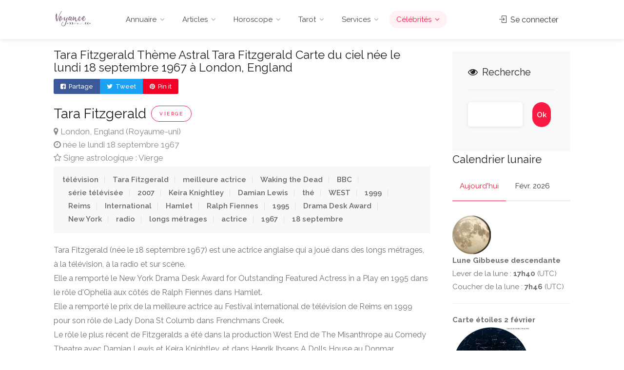

--- FILE ---
content_type: text/html; charset=UTF-8
request_url: https://www.annuaire-voyance.com/celebrites/vierge/astro-tara-fitzgerald-524.html
body_size: 8825
content:
<!DOCTYPE html>
<html lang="fr">
<head>

    <!-- Basic Page Needs
    ================================================== -->
<title>Tara Fitzgerald Thème Astral Tara Fitzgerald Carte du ciel née le lundi 18 septembre 1967 à London, England </title>
<meta charset="utf-8">
<meta name="description" value="Thème astral et carte du ciel du jour de naissance de Tara Fitzgerald (signe astrologique Vierge). Tara Fitzgerald (née le 18 septembre 1967) est une actrice anglaise qui a joué dans des longs métrages, à la télévision, à la radio et sur scène. Elle a remporté le New York Drama Desk Award for Outstanding Featured Actress in a Play en 1995...">
<meta name="keywords" value="Tara Fitzgerald, thème astral, carte du ciel, naissance de Tara Fitzgerald, interprétation, signe astrologique , ">
<link rel="apple-touch-icon" sizes="57x57" href="/apple-icon-57x57.png">
<link rel="apple-touch-icon" sizes="60x60" href="/apple-icon-60x60.png">
<link rel="apple-touch-icon" sizes="72x72" href="/apple-icon-72x72.png">
<link rel="apple-touch-icon" sizes="76x76" href="/apple-icon-76x76.png">
<link rel="apple-touch-icon" sizes="114x114" href="/apple-icon-114x114.png">
<link rel="apple-touch-icon" sizes="120x120" href="/apple-icon-120x120.png">
<link rel="apple-touch-icon" sizes="144x144" href="/apple-icon-144x144.png">
<link rel="apple-touch-icon" sizes="152x152" href="/apple-icon-152x152.png">
<link rel="apple-touch-icon" sizes="180x180" href="/apple-icon-180x180.png">
<link rel="icon" type="image/png" sizes="192x192"  href="/android-icon-192x192.png">
<link rel="icon" type="image/png" sizes="32x32" href="/favicon-32x32.png">
<link rel="icon" type="image/png" sizes="96x96" href="/favicon-96x96.png">
<link rel="icon" type="image/png" sizes="16x16" href="/favicon-16x16.png">
<link rel="manifest" href="/manifest.json">
<meta name="msapplication-TileColor" content="#ffffff">
<meta name="msapplication-TileImage" content="/ms-icon-144x144.png">
<meta name="theme-color" content="#ffffff">
<meta name="viewport" content="width=device-width, initial-scale=1.0">
    <script>
    /*@shinsenter/defer.js*/
    !function(e,o,t,n,i,r){function c(e,t){r?n(e,t||32):i.push(e,t)}function f(e,t,n,i){return t&&o.getElementById(t)||(i=o.createElement(e||'SCRIPT'),t&&(i.id=t),n&&(i.onload=n),o.head.appendChild(i)),i||{}}r=/p/.test(o.readyState),e.addEventListener('on'+t in e?t:'load',function(){for(r=1;i[0];)c(i.shift(),i.shift())}),c._=f,e.defer=c,e.deferscript=function(e,t,n,i){c(function(){f('',t,i).src=e},n)}}(this,document,'pageshow',setTimeout,[]),function(s,n){var a='IntersectionObserver',d='src',l='lazied',h='data-',m=h+l,y='load',p='forEach',b='getAttribute',g='setAttribute',v=Function(),I=s.defer||v,c=I._||v;function A(e,t){return[].slice.call((t||n).querySelectorAll(e))}function e(u){return function(e,t,o,r,c,f){I(function(n,t){function i(n){!1!==(r||v).call(n,n)&&((f||['srcset',d,'style'])[p](function(e,t){(t=n[b](h+e))&&n[g](e,t)}),A('SOURCE',n)[p](i),y in n&&n[y]()),n.className+=' '+(o||l)}t=a in s?(n=new s[a](function(e){e[p](function(e,t){e.isIntersecting&&(t=e.target)&&(n.unobserve(t),i(t))})},c)).observe.bind(n):i,A(e||u+'['+h+d+']:not(['+m+'])')[p](function(e){e[b](m)||(e[g](m,u),t(e))})},t)}}function t(){I(function(t,n,i,o,r){t=A((i='[type=deferjs]')+':not('+(o='[async]')+')').concat(A(i+o)),function e(){if(0!=t){for(o in(i=t.shift()).parentNode.removeChild(i),i.removeAttribute('type'),n=c(i.nodeName),i)'string'==typeof(r=i[o])&&n[o]!=r&&(n[o]=r);n[d]&&!n.hasAttribute('async')?n.onload=n.onerror=e:I(e,.1)}}()},4)}t(),s.deferstyle=function(t,n,e,i){I(function(e){(e=c('LINK',n,i)).rel='stylesheet',e.href=t},e)},s.deferimg=e('IMG'),s.deferiframe=e('IFRAME'),I.all=t}(this,document);
    </script>
    <!-- CSS
    ================================================== -->
    <link rel="stylesheet" href="/css/style.css">
    <script type="text/javascript">
    // This will lzay-load FontAwesome icons
    //deferstyle('/css/style.css', 'style-css', 1000);
    deferstyle('/css/main-color.css', 'main-color-css', 1000);
    deferstyle('/css/jquery-ui.css', 'jquery-ui-css', 1000);
    </script>
    <style>.ui-datepicker {font-size:100%; }
.rating-counter {
    color: #707070;
    padding-left: 5px;
    display: inline-block;
    font-size: 15px;
}
</style>

<link rel="stylesheet" href="/css/jqcloud.min.css"/>
<style>
.cloud {
      background:#fefefe !important;

    }
#tags_cloud {
      margin:0 auto;
      width:99%;
      height:350px;
      font-size: 12px;
    }
#tags_cloud span {
  text-shadow: 0px 1px 1px #fff;
}
</style>
<style>
.video-responsive {
overflow:hidden;
padding-bottom:56.25%;
position:relative;
height:0;
}

.video-responsive iframe {
left:0;
top:0;
height:100%;
width:100%;
position:absolute;
}
</style>


                                    </head>
<body>
  <!-- Wrapper -->
<div id="wrapper">
<!-- Header Container
================================================== -->
<header id="header-container" >

    <!-- Header -->
    <div id="header" >
        <div class="container">

            <!-- Left Side Content -->
            <div class="left-side">

                <!-- Logo -->
                <div id="logo">
                    <a href="/"><img src="/images/logo.png" alt=""></a>
                                    </div>

                <!-- Mobile Navigation -->
                <div class="mmenu-trigger">
                    <button class="hamburger hamburger--collapse" type="button">
						<span class="hamburger-box">
							<span class="hamburger-inner"></span>
						</span>
                    </button>
                </div>

                <!-- Main Navigation -->
                <nav id="navigation" class="style-1">
                    <ul id="responsive">

                        <li><a  href="/annuaire/index.php">Annuaire</a>
                            <ul>
                                <li><a href="/annuaire/arts-divinatoires/index.html">Arts Divinatoires</a></li><li><a href="/annuaire/astrologie/index.html">Astrologie</a></li><li><a href="/annuaire/divers/index.html">Divers</a></li><li><a href="/annuaire/horoscope/index.html">Horoscope</a></li><li><a href="/annuaire/spiritualite/index.html">Spiritualité</a></li><li><a href="/annuaire/voyance/index.html">Voyance</a></li>                            </ul>
                        </li>

                        <li><a  href="/article/index.php">Articles</a>
                            <ul>
                                <li><a href="/article/arts-divinatoires/index.html">Arts Divinatoires</a></li><li><a href="/article/astrologie/index.html">Astrologie</a></li><li><a href="/article/divers/index.html">Divers</a></li><li><a href="/article/horoscope/index.html">Horoscope</a></li><li><a href="/article/spiritualite/index.html">Spiritualité</a></li><li><a href="/article/voyance/index.html">Voyance</a></li>
                            </ul>
                        </li>
                        <li><a  href="/horoscope/horoscope-gratuit.html">Horoscope</a>
                        <ul>
                            <li><a href='/horoscope/horoscope-gratuit-belier-2026-02-02.html'><i class="im im-icon-Aries-2"></i> Belier</a></li><li><a href='/horoscope/horoscope-gratuit-taureau-2026-02-02.html'><i class="im im-icon-Taurus-2"></i> Taureau</a></li><li><a href='/horoscope/horoscope-gratuit-gemeaux-2026-02-02.html'><i class="im im-icon-Gemini-2"></i> Gemeaux</a></li><li><a href='/horoscope/horoscope-gratuit-cancer-2026-02-02.html'><i class="im im-icon-Cancer-2"></i> Cancer</a></li><li><a href='/horoscope/horoscope-gratuit-lion-2026-02-02.html'><i class="im im-icon-Leo-2"></i> Lion</a></li><li><a href='/horoscope/horoscope-gratuit-vierge-2026-02-02.html'><i class="im im-icon-Virgo-2"></i> Vierge</a></li><li><a href='/horoscope/horoscope-gratuit-balance-2026-02-02.html'><i class="im im-icon-Libra-2"></i> Balance</a></li><li><a href='/horoscope/horoscope-gratuit-scorpion-2026-02-02.html'><i class="im  im-icon-Scorpio-2 "></i> Scorpion</a></li><li><a href='/horoscope/horoscope-gratuit-sagittaire-2026-02-02.html'><i class="im  im-icon-Sagittarus-2 "></i> Sagittaire</a></li><li><a href='/horoscope/horoscope-gratuit-capricorne-2026-02-02.html'><i class="im  im-icon-Capricorn-2 "></i> Capricorne</a></li><li><a href='/horoscope/horoscope-gratuit-verseau-2026-02-02.html'><i class="im  im-icon-Aquarius-2 "></i> Verseau</a></li><li><a href='/horoscope/horoscope-gratuit-poissons-2026-02-02.html'><i class="im  im-icon-Pisces-2 "></i> Poissons</a></li>                        </ul>
                        </li>
                        <li><a  href="javascript:void(0)">Tarot</a>
                        <ul>
                            <li><a href='/tarot/tirage-tarot-oui-non.html'><i class="im im-icon-Libra-2"></i> Tarot oui/non</a></li><li><a href='/tarot/tirage-tarot-quotidien.html'><i class="im im-icon-Address-Book"></i> Tirage du jour</a></li><li><a href='/tarot/tirage-tarot-travail-quotidien.html'><i class="im im-icon-Suitcase"></i> Tarot travail</a></li><li><a href='/tarot/tirage-tarot-flirt.html'><i class="im im-icon-Love"></i> Tarot flirt</a></li><li><a href='/tarot/tirage-tarot-potentiel-amour.html'><i class="im im-icon-Love-User"></i> Tarot potentiel amoureux</a></li><li><a href='/tarot/tirage-tarot-amour.html'><i class="im im-icon-Love-2"></i> Tarot de l'amour</a></li>                        </ul>
                        </li>
                        <li><a  href="#">Services</a>
                        <ul>
                        <li><a href="/services/test-enneagramme.html"><i class="im im-icon-Arrow-Circle"></i> Test ennéagramme</a></li>
                        <li><a href="/services/calendrier-lunaire.html"><i class="im im-icon-Full-Moon"></i> Calendrier lunaire</a></li>
                        <li><a href="/services/calcul-compatibilite.html"><i class="im im-icon-Geo-Love"></i> Calcul compatibilite</a></li>
                        <li><a href="/services/compatibilite_astrologique.php"><i class="im im-icon-Geo-Love"></i> Test de compatibilite astrologique</a></li>
                        <li><a href="/services/calcul-biorythme.html"><i class="im im-icon-Line-Chart4"></i> Calcul biorythme</a></li>
                        <li><a href="/services/calcul-ascendant.html"><i class="im im-icon-Add-UserStar"></i> Calcul ascendant</a></li>
                        <li><a href="/services/calcul-signe-lunaire.html"><i class="im im-icon-Full-Moon"></i> Signe lunaire</a></li>
                        <li><a href="/ciel-etoiles/etoile.php"><i class="im im-icon-Geo2-Star"></i> Carte du ciel et étoiles</a></li>

                        </ul>
                        <li><a class="current" href="#">Célébrités</a>
                        <ul>
                          <li><a href="/celebrites/celebrites-sujet-amour-1615.html"><i class="im im-icon-Cool"></i> Astro célébrités</a></li>
                          <li><a href="/celebrites/celebrites-sujet-actrice-5066.html"><i class="im im-icon-Film-Board"></i> Actrices</a></li>
                          <li><a href="/celebrites/celebrites-sujet-acteur-70.html"><i class="im im-icon-Film-Board"></i> Acteurs</a></li>
                          <li><a href="/celebrites/celebrites-sujet-animatrice-de-television-21072.html"><i class="im im-icon-Monitor-5"></i> Animatrices télé</a></li>
                          <li><a href="/celebrites/celebrites-sujet-animateur-de-television-131516.html"><i class="im im-icon-Monitor-5"></i> Animateurs télé</a></li>
                          <li><a href="/celebrites/celebrites-sujet-chanteuse-4420.html"><i class="im im-icon-Music-Note2"></i> Chanteuses</a></li>
                          <li><a href="/celebrites/celebrites-sujet-chanteur-1551.html"><i class="im im-icon-Music-Note2"></i> Chanteurs</a></li>
                          <li><a href="/celebrites/celebrites-sujet-mannequin-9783.html"><i class="im im-icon-Fashion"></i> Mannequins</a></li>

                        </ul>
                        </li>

                                            </ul>
                </nav>

                <div class="clearfix"></div>
                <!-- Main Navigation / End -->


            </div>
            <!-- Left Side Content / End -->

            <!-- Right Side Content / End -->
            <div class="right-side">
                <div class="header-widget">

                                        <a href="#sign-in-dialog" class="sign-in popup-with-zoom-anim"><i class="sl sl-icon-login"></i> Se connecter</a>
                                                        </div>
            </div>
            <!-- Right Side Content / End -->

            <!-- Sign In Popup -->
            <div id="sign-in-dialog" class="zoom-anim-dialog mfp-hide">

                <div class="small-dialog-header">
                    <h3>Se connecter</h3>
                </div>

                <!--Tabs -->
                <div class="sign-in-form style-1">

                    <ul class="tabs-nav">
                        <li class=""><a href="#tab1">Connexion</a></li>
                        <li><a href="/inscription.html">S'enregistrer</a></li>
                    </ul>

                    <div class="tabs-container alt">

                        <!-- Login -->
                        <div class="tab-content" id="tab1" style="display: none;">
                            <form method="post" action="/celebrites/vierge/astro-tara-fitzgerald-524.html" onsubmit="javascript:gtag('event', 'login', { method : 'AV' });" class="login">
                                <p class="form-row form-row-wide">
                                  <script src="https://accounts.google.com/gsi/client" async></script>
                              <div id="g_id_onload"
                                   data-client_id="480338491484-rnublpjot43hvfju83uoq7rqm2ldid7r.apps.googleusercontent.com"
                                   data-context="signin"
                                   data-ux_mode="popup"
                                   data-login_uri="https://www.annuaire-voyance.com/membre/connexion_google.php"
                                   data-auto_prompt="false">
                              </div>

                              <div class="g_id_signin"
                                   data-type="standard"
                                   data-shape="rectangular"
                                   data-theme="outline"
                                   data-text="signin_with"
                                   data-size="large"
                                   data-logo_alignment="left">
                              </div>
                                  <a href="/membre/connexion_facebook.php?go=go" onclick="javascript:gtag('event', 'login', { method : 'Facebook' });" class="button border with-icon"><i class="fa fa-facebook-square"></i> Connexion via Facebook </a></p>
                                <p class="form-row form-row-wide">
                                    <label for="username">Pseudo :
                                        <i class="im im-icon-Male"></i>
                                        <input type="text" class="input-text" name="username" id="username" required="required" value="" />
                                    </label>
                                </p>

                                <p class="form-row form-row-wide">
                                    <label for="password">Mot-de-passe :
                                        <i class="im im-icon-Lock-2"></i>
                                        <input class="input-text" type="password" name="password" id="password" required="required"/>
                                    </label>
									<!--<span class="lost_password">
										<a href="#" >Mot-de-passe perdu ?</a>
									</span>-->
                                </p>

                                <div class="form-row">
                                    <input type="submit" class="button border margin-top-5" name="login"  value="Connexion" />
                                    <!--<div class="checkboxes margin-top-10">
                                        <input id="remember-me" type="checkbox" name="check">
                                        <label for="remember-me">Se souvenir de moi</label>
                                    </div>-->
                                </div>

                            </form>
                        </div>

                        <!-- Register -->
                        <div class="tab-content" id="tab2" style="display: none;">

                                                    </div>

                    </div>
                </div>
            </div>
            <!-- Sign In Popup / End -->

        </div>
    </div>
    <!-- Header / End -->

</header>
<div class="clearfix"></div>
<!-- Header Container / End -->



<!-- Content
================================================== -->
<div class="container">
    <div class="row">

      <div class="col-lg-9 col-md-8 padding-right-30">
        <div class="row">
          <div class="col-md-12">
        <h1>Tara Fitzgerald Thème Astral Tara Fitzgerald Carte du ciel née le lundi 18 septembre 1967 à London, England </h1>
        
<ul class="listing-links">
  <li><a href="https://www.facebook.com/sharer/sharer.php?u=https%3A%2F%2Fwww.annuaire-voyance.com%2Fcelebrites%2Fvierge%2Fastro-tara-fitzgerald-524.html" target="_blank" class="listing-links-fb"><i class="fa fa-facebook-square"></i> Partage</a></li>
  <li><a href="https://twitter.com/share?text=Tara+Fitzgerald+Th%C3%A8me+Astral+Tara+Fitzgerald+Carte+du+ciel+n%C3%A9e+le+lundi+18+septembre+1967+%C3%A0+London%2C+England+&url=https%3A%2F%2Fwww.annuaire-voyance.com%2Fcelebrites%2Fvierge%2Fastro-tara-fitzgerald-524.html" target="_blank" class="listing-links-tt"><i class="fa fa-twitter"></i> Tweet</a></li>
  <li><a href="https://www.pinterest.com/pin/create/button/" data-pin-do="buttonBookmark" data-pin-custom="true" target="_blank" class="listing-links-yt"><i class="fa fa-pinterest"></i> Pin it</a></li>
</ul>      </div>
    </div>
        <!-- Titlebar -->
			  <div id="titlebar" class="listing-titlebar">
				   <div class="listing-titlebar-title">
					        <h2>Tara Fitzgerald<span class="listing-tag"> Vierge</span></h2>
					        <span>
							     <i class="fa fa-map-marker"></i> London, England (Royaume-uni)<br>
                   <i class="fa fa-clock-o"></i> née le lundi 18 septembre 1967 <br>
                   <i class="fa fa-star-o"></i> Signe astrologique :  Vierge<br>
                   					        </span>
					      <!-- <div class="star-rating" data-rating="5">
						     <div class="rating-counter"><a href="#listing-reviews">(31 reviews)</a></div>
               </div>-->

				    </div>
			   </div>

         <!-- Overview -->
			<div id="listing-overview" class="listing-section">

				<!-- tags -->
				<ul class="apartment-details">
          <li>télévision</li> <li>Tara Fitzgerald</li> <li>meilleure actrice</li> <li>Waking the Dead</li> <li>BBC</li> <li>série télévisée</li> <li>2007</li> <li>Keira Knightley</li> <li>Damian Lewis</li> <li>thé</li> <li>WEST</li> <li>1999</li> <li>Reims</li> <li>International</li> <li>Hamlet</li> <li>Ralph Fiennes</li> <li>1995</li> <li>Drama Desk Award</li> <li>New York</li> <li>radio</li> <li>longs métrages</li> <li>actrice</li> <li>1967</li> <li>18 septembre</li> 				</ul>
        <p>
					Tara Fitzgerald (née le 18 septembre 1967) est une actrice anglaise qui a joué dans des longs métrages, à la télévision, à la radio et sur scène. <br>Elle a remporté le New York Drama Desk Award for Outstanding Featured Actress in a Play en 1995 dans le rôle d'Ophelia aux côtés de Ralph Fiennes dans Hamlet. <br>Elle a remporté le prix de la meilleure actrice au Festival international de télévision de Reims en 1999 pour son rôle de Lady Dona St Columb dans Frenchmans Creek. <br>Le rôle le plus récent de Fitzgeralds a été dans la production West End de The Misanthrope au Comedy Theatre avec Damian Lewis et Keira Knightley, et dans Henrik Ibsens A Dolls House au Donmar Warehouse. <br>Depuis 2007, Fitzgerald a joué dans plus de 30 épisodes de la série télévisée de la BBC Waking the Dead.				</p>
        <!-- Slider -->

        <div class="col-md-12">
        <h4 class="headline margin-top-10 margin-bottom-10">Etes-vous compatible avec Tara Fitzgerald ?</h4>
        	<!-- Toggles Container -->
        	<div class="style-2">
        		<!-- Toggle 2 -->
        		<div class="toggle-wrap">
        			<span class="trigger">
        				<a href="#"><i class="sl sl-icon-arrow-right"></i>Pour le savoir, il vous suffit d'indiquer votre date de naissance <i class="sl sl-icon-plus"></i> </a>
        			</span>
        			<div class="toggle-container">
        				<form action="/services/calcul-compatibilite.html" method="post" onsubmit="javascript: gtag('event','/celebrites/vierge/astro-tara-fitzgerald-524.html',{'event_category': 'Compatibilité Star','event_label':'Calcul compatibilité Tara Fitzgerald'});">

                                    		Votre date de naissance : <div id="date1"></div>
                                    		<input type=hidden name=datesel1 id=datesel1>
        					                      <input type=hidden name=datesel2 value="1967-09-18">
                                        <input type=hidden name=idstar value="524">

                                    			<input type="submit" class="submit button" id="envoi" name="envoi" value="Voir les compatibilités" />
                                	</form>
        			</div>
        		</div>

        	</div>
        	<!-- Toggles Container / End -->
        </div>

      <div id="listing-gallery" class="listing-section">

          <!--<h3 class="listing-desc-headline margin-top-10 margin-bottom-10">Carte du ciel Tara Fitzgerald</h3>-->
          <h4 class="headline margin-top-20 margin-bottom-20">Carte du ciel Tara Fitzgerald ?</h4>
          <div class="listing-slider-small mfp-gallery-container margin-bottom-0">
                        <a href="/celebrites/theme-astral/carte-ciel-tara-fitzgerald-524.png" data-background-image="/celebrites/theme-astral/carte-ciel-tara-fitzgerald-524.png" class="item mfp-gallery" title="Carte du ciel Tara Fitzgerald"></a>
                                    <a href="/celebrites/theme-astral/grille-ciel-tara-fitzgerald-524.png" data-background-image="/celebrites/theme-astral/grille-ciel-tara-fitzgerald-524.png" class="item mfp-gallery" title="Grille carte naissance Tara Fitzgerald"></a>
                                    
          </div>
        </div>



          <div class="col-md-8">
                            <h4 class="headline margin-top-70 margin-bottom-30">Questions / réponses Tara Fitzgerald </h4>
                            <div class="style-2" id="accordion"  itemprop="mainEntity" itemscope="" itemtype="https://schema.org/FAQPage">
                                                            <div class="toggle-wrap" itemprop="mainEntity" itemscope="" itemtype="https://schema.org/Question">
                                <span class="trigger " itemprop="name"><a href="#"><span class="hidden-icon">&#127776; </span> Quel est le signe astrologique de Tara Fitzgerald ?</a></span>
                                <div class="toggle-container" itemprop="acceptedAnswer" itemscope="" itemtype="https://schema.org/Answer">
                                  <p itemprop="text">Tara Fitzgerald est Vierge</p>
                                </div>
                              </div>
                                                                                          <div class="toggle-wrap" itemprop="mainEntity" itemscope="" itemtype="https://schema.org/Question">
				<span class="trigger " itemprop="name"><a href="#"><span class="hidden-icon">&#127760; </span> Où est née Tara Fitzgerald ?</a></span>
                                <div class="toggle-container" itemprop="acceptedAnswer" itemscope="" itemtype="https://schema.org/Answer">
				  <p itemprop="text">Tara Fitzgerald est né<?=e?> à London, England (Royaume-uni)</p>
                                </div>
                              </div>
                                                                                          <div class="toggle-wrap" itemprop="mainEntity" itemscope="" itemtype="https://schema.org/Question">
                                <span class="trigger " itemprop="name"><a href="#"><span class="hidden-icon">&#128118; </span> Quand est née Tara Fitzgerald ?</a></span>
                                <div class="toggle-container" itemprop="acceptedAnswer" itemscope="" itemtype="https://schema.org/Answer">
                                  <p itemprop="text">Tara Fitzgerald est né<?=e?> le lundi 18 septembre 1967 </p>
                                </div>
                              </div>
                                                          </div>
            </div>

      </div>

            <div class="clearfix"></div>




      </div>




<!-- Sidebar
		================================================== -->
<div class="col-lg-3 col-md-4">
    <div class="sidebar">

      
        <!-- Book Now -->

			<div id="booking-widget-anchor" class="boxed-widget booking-widget margin-top-25">
        <form method='get' action='/recherche.php'>
				<h3><i class="fa fa-eye"></i> Recherche</h3>
				<div class="row with-forms  margin-top-0">

					<div class="col-lg-8">
						<input id="date-picker" type="texte" name="q" placeholder="">
					</div>
          <div class="col-lg-4">
            <input class="button book-now fullwidth" type="submit" id='rechercheok' value="Ok">
          </div>
				</div>
			 <!-- Book Now -->


     </form>
			</div>



            <h4 class="headline margin-top-0 margin-bottom-10">Calendrier lunaire</h4>

            <div class="style-1">

                <!-- Tabs Navigation -->
                <ul class="tabs-nav">
                    <li class="active"><a href="#tab1b">Aujourd'hui</a></li>
                    <li><a href="#tab2b">Févr. 2026</a></li>

                </ul>

                <!-- Tabs Content -->
                <div class="tabs-container">
                    <div class="tab-content" id="tab1b">

                        <a href='#' target='_blank'><img src='/lune/lune_02.gif' border='0' alt='Lune Gibbeuse descendante'></a>
                        <br><b>Lune Gibbeuse descendante</b>
                                                    <br>Lever de la lune : <b>17h40</b> (UTC)
                                                                            <br>Coucher de la lune : <b>7h46</b> (UTC)
                                                                        <hr><b>Carte étoiles  2 février</b><br>
                        <a href='/ciel-etoiles/carte-ciel-etoiles-2-fevrier.html'><img src='/ciel-etoiles/cartes-ciel-etoiles/thumb-ciel-2-2-2026.jpg' border='0' alt='Carte étoiles  2 février'></a>
                    </div>

                    <div class="tab-content" id="tab2b">
                                                    <img src="/lune/PL.gif">&nbsp;Pleine Lune<br>
                            Dimanche 01 Fevrier 2026<br><br>


                                                      <img src="/lune/DQ.gif">&nbsp;Dernier Quartier<br>
                            Lundi 09 Fevrier 2026<br><br>


                                                      <img src="/lune/NL.gif">&nbsp;Nouvelle Lune<br>
                            Mardi 17 Fevrier 2026<br><br>


                                                      <img src="/lune/PQ.gif">&nbsp;Premier Quartier<br>
                            Mardi 24 Fevrier 2026<br><br>


                                              </div>

                </div>

            </div>

          <div class="row">
	             <div class="col-lg-12 col-md-128">
        	      <div class="ui-widget"><br>
		              <a href="https://www.annuaire-voyance.com/tarot/tirage-tarot-quotidien.html"><img src="/images/tirage-du-jour-tarot.png" alt="tirage tarot"></a>
              </div>
            </div>
          </div>

  </div>




</div>
<!--</div>-->
<!-- Sidebar / End -->

</div>
</div>

<!--<div class="container">
<div class="row">
  <div class="col-lg-12 col-md-12">
  
<ul class="listing-links">
  <li><a href="https://www.facebook.com/sharer/sharer.php?u=https%3A%2F%2Fwww.annuaire-voyance.com%2Fcelebrites%2Fvierge%2Fastro-tara-fitzgerald-524.html" target="_blank" class="listing-links-fb"><i class="fa fa-facebook-square"></i> Partage</a></li>
  <li><a href="https://twitter.com/share?text=Tara+Fitzgerald+Th%C3%A8me+Astral+Tara+Fitzgerald+Carte+du+ciel+n%C3%A9e+le+lundi+18+septembre+1967+%C3%A0+London%2C+England+&url=https%3A%2F%2Fwww.annuaire-voyance.com%2Fcelebrites%2Fvierge%2Fastro-tara-fitzgerald-524.html" target="_blank" class="listing-links-tt"><i class="fa fa-twitter"></i> Tweet</a></li>
  <li><a href="https://www.pinterest.com/pin/create/button/" data-pin-do="buttonBookmark" data-pin-custom="true" target="_blank" class="listing-links-yt"><i class="fa fa-pinterest"></i> Pin it</a></li>
</ul></div>
</div>
</div>-->
<!-- Footer
================================================== -->
<div id="footer" class="margin-top-15">
    <!-- Main -->
    <div class="container">
        <div class="row">
            <div class="col-md-5 col-sm-6">
                <img class="footer-logo" src="/images/logo.png" alt="annuaire voyance">
                <br><br>
                <p>Thème astral et carte du ciel du jour de naissance de Tara Fitzgerald (signe astrologique Vierge). Tara Fitzgerald (née le 18 septembre 1967) est une actrice anglaise qui a joué dans des longs...</p>
            </div>

            <div class="col-md-4 col-sm-6 ">
                <h4>Liens utiles</h4>
                <ul class="footer-links">
                    <li><a href="/inscription.html">S'enregistrer</a></li>
                    <li><a href="#">Mentions légales</a></li>
                    <li><a href="/cgu-cgv.html">CGU - CGV</a></li>
                    <li><a href="/politique-de-confidentialite.html">Politique de confidentialité</a></li>
                                    </ul>


                <div class="clearfix"></div>
            </div>

            <div class="col-md-3  col-sm-12">
                <h4>Contactez nous</h4>
                <div class="text-widget">
                    <!--<span></span> <br>
                    Phone: <span>(123) 123-456 </span><br>-->
                    E-Mail:<span> <a href="#"><span class="__cf_email__" data-cfemail="30535f5e4451534470515e5e45515942551d465f49515e53551e535f5d">[email&#160;protected]</span></a> </span><br>
                </div>

                <ul class="social-icons margin-top-20">
                    <li><a class="facebook" href="https://www.facebook.com/annuairevoyance/" target="_blank"><i class="icon-facebook"></i></a></li>
                    <li><a class="twitter" href="https://twitter.com/VoyanceAnnuaire" target="_blank"><i class="icon-twitter"></i></a></li>
                    <li><a class="instagram" href="https://www.instagram.com/annuairevoyance/" target="_blank"><i class="icon-instagram"></i></a></li>
                    <li><a class="pinterest" href="https://www.pinterest.fr/annuairevoyance/" target="_blank"><i class="icon-pinterest"></i></a></li>
                    <li><a class="youtube" href="https://www.youtube.com/@annuaire-voyance" target="_blank"><i class="icon-youtube"></i></a></li>

                </ul>

            </div>

        </div>

        <!-- Copyright -->
        <div class="row">
            <div class="col-md-12">
                <div class="copyrights">© 2026 Annuaire Voyance.</div>
            </div>
        </div>

    </div>

</div>
<!-- Footer / End -->


<!-- Back To Top Button -->
<div id="backtotop"><a href="#"></a></div>


</div>
<!-- Wrapper / End -->

<!-- Scripts
================================================== -->
<script data-cfasync="false" src="/cdn-cgi/scripts/5c5dd728/cloudflare-static/email-decode.min.js"></script><script src="https://code.jquery.com/jquery-1.12.4.js"></script>
<script  type="deferjs" src="https://code.jquery.com/ui/1.12.1/jquery-ui.js"></script>
<script type="deferjs" src="/scripts/mmenu.min.js"></script>
<script type="deferjs" src="/scripts/chosen.min.js"></script>

<script type="deferjs" src="/scripts/slick.min.js"></script>

<script type="deferjs" src="/scripts/magnific-popup.min.js"></script>
<script type="deferjs" src="/scripts/waypoints.min.js"></script>
<script type="deferjs" src="/scripts/tooltips.min.js"></script>
<script type="deferjs" src="/scripts/custom.js"></script>
<!-- Maps -->
<!-- Maps -->
<script type="deferjs" async src="//assets.pinterest.com/js/pinit.js"></script>
<!-- Date Range Picker - docs: http://www.daterangepicker.com/ -->
<script type="deferjs"src="/scripts/moment.min.js"></script>
<script type="deferjs"src="/scripts/daterangepicker.js"></script>
<script type="deferjs"src="/scripts/datepicker-fr.js"></script>

<script type="deferjs">
  $(function() {
    $("#date1").datepicker({
      changeMonth: true,
      changeYear: true,
      yearRange: "1850:c+200",
      dateFormat:'yy-m-d',
      defaultDate: "2000-01-01",
        onSelect: function() {
        var dateObject = $(this).datepicker('getDate');
        var datefr = $.datepicker.formatDate("yy-mm-dd", dateObject);
        $("input[name='datesel1']").val(datefr);
        //alert(datefr);

    }
    });

    //$('input[name="date1"]')=$('#date1').val;
    //$("#date1").datepicker($.datepicker.regional[ "fr" ]);

    $("#date2").datepicker({
      changeMonth: true,
      changeYear: true,
      yearRange: "1850:c+200",
      dateFormat:'yy-m-d',
      defaultDate: "2000-01-01",
      onSelect: function() {
        var dateObject2 = $(this).datepicker('getDate');
        var datefr2 = $.datepicker.formatDate("yy-mm-dd", dateObject2);
        $("input[name='datesel2']").val(datefr2);
        //alert(datefr);
      }

    });
  } );
//  $("#date2").datepicker($.datepicker.regional[ "fr" ]);
  </script>
    
  <style>
  .ui-autocomplete-loading { background: white url('/images/ui-anim_basic_16x16.gif') right center no-repeat; }
  #celebrite { width: 25em; }
  #recherche { width: 150px; height:30px;}
  #rechercheoki { width: 30px; height:30px;}
  </style>
  <script type="deferjs">
  $( function() {
    $( "#celebrite" ).autocomplete({
      source: "/includes/search_star.php",
      minLength: 2,
      select: function( event, ui ) {
        $(location).attr('href', ''+ ui.item.value+'');

      }
    });
  } );
  </script>


 <script defer src="https://static.cloudflareinsights.com/beacon.min.js/vcd15cbe7772f49c399c6a5babf22c1241717689176015" integrity="sha512-ZpsOmlRQV6y907TI0dKBHq9Md29nnaEIPlkf84rnaERnq6zvWvPUqr2ft8M1aS28oN72PdrCzSjY4U6VaAw1EQ==" data-cf-beacon='{"version":"2024.11.0","token":"d2f84f685636449cabddb3bb270da728","r":1,"server_timing":{"name":{"cfCacheStatus":true,"cfEdge":true,"cfExtPri":true,"cfL4":true,"cfOrigin":true,"cfSpeedBrain":true},"location_startswith":null}}' crossorigin="anonymous"></script>
</body>
</html>
